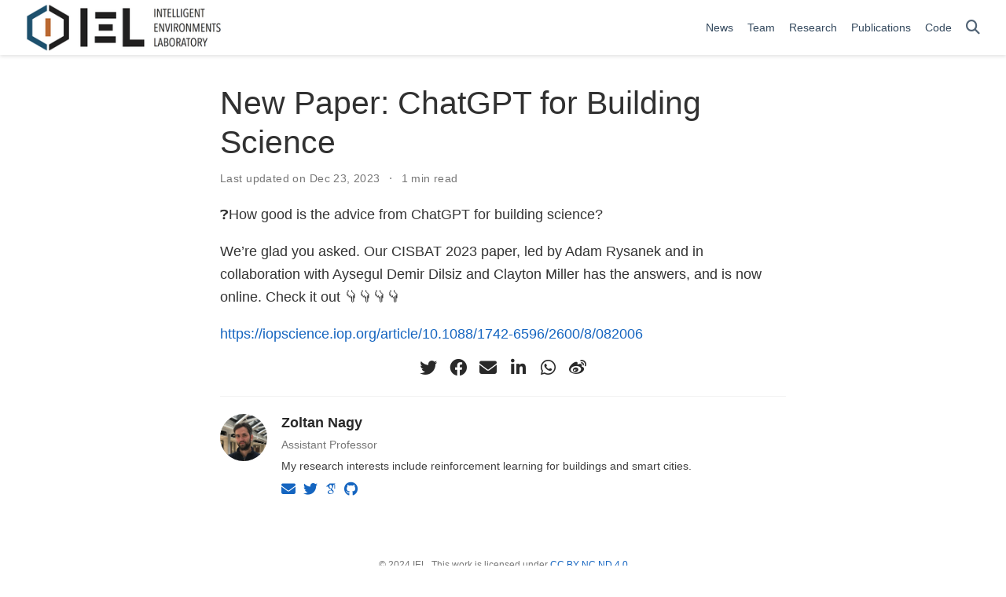

--- FILE ---
content_type: text/html; charset=utf-8
request_url: https://www.ie-lab.org/post/new-paper-chatgpt-for-building-science/
body_size: 3198
content:
<!DOCTYPE html><html lang="en-us"><head><meta charset="utf-8"><meta name="viewport" content="width=device-width,initial-scale=1"><meta http-equiv="x-ua-compatible" content="IE=edge"><meta name="generator" content="Hugo Blox Builder 5.9.6"><link rel="stylesheet" href="/css/vendor-bundle.min.047268c6dd09ad74ba54a0ba71837064.css" media="all" onload="this.media=&quot;all&quot;"><link rel="stylesheet" href="https://cdn.jsdelivr.net/gh/jpswalsh/academicons@1.9.4/css/academicons.min.css" integrity="sha512-IW0nhlW5MgNydsXJO40En2EoCkTTjZhI3yuODrZIc8cQ4h1XcF53PsqDHa09NqnkXuIe0Oiyyj171BqZFwISBw==" crossorigin="anonymous" media="all" onload="this.media=&quot;all&quot;"><link rel="stylesheet" href="/css/wowchemy.ef66a3bb4b70349d5545ca12951ca570.css"><link rel="stylesheet" href="/css/libs/chroma/github-light.min.css" title="hl-light" media="all" onload="this.media=&quot;all&quot;"><link rel="stylesheet" href="/css/libs/chroma/dracula.min.css" title="hl-dark" media="print" onload="this.media=&quot;all&quot;" disabled="">
<meta name="author" content="Zoltan Nagy"><meta name="description" content="❓How good is the advice from ChatGPT for building science?
We’re glad you asked. Our CISBAT 2023 paper, led by Adam Rysanek and in collaboration with Aysegul Demir Dilsiz and Clayton Miller has the answers, and is now online."><link rel="alternate" hreflang="en-us" href="https://www.ie-lab.org/post/new-paper-chatgpt-for-building-science/"><link rel="canonical" href="https://www.ie-lab.org/post/new-paper-chatgpt-for-building-science/"><link rel="manifest" href="/manifest.webmanifest"><link rel="icon" type="image/png" href="/media/icon_hudd88df94ca949c60ecb8eb64a23382b2_27461_32x32_fill_lanczos_center_3.png"><link rel="apple-touch-icon" type="image/png" href="/media/icon_hudd88df94ca949c60ecb8eb64a23382b2_27461_180x180_fill_lanczos_center_3.png"><meta name="theme-color" content="#1565c0"><meta property="twitter:card" content="summary"><meta property="twitter:image" content="https://www.ie-lab.org/media/logo_hudbc1bc0c378803c54e8409089fd30354_43876_300x300_fit_lanczos_3.png"><meta property="og:type" content="article"><meta property="og:site_name" content="Intelligent Environments Lab"><meta property="og:url" content="https://www.ie-lab.org/post/new-paper-chatgpt-for-building-science/"><meta property="og:title" content="New Paper: ChatGPT for Building Science | Intelligent Environments Lab"><meta property="og:description" content="❓How good is the advice from ChatGPT for building science?
We’re glad you asked. Our CISBAT 2023 paper, led by Adam Rysanek and in collaboration with Aysegul Demir Dilsiz and Clayton Miller has the answers, and is now online."><meta property="og:image" content="https://www.ie-lab.org/media/logo_hudbc1bc0c378803c54e8409089fd30354_43876_300x300_fit_lanczos_3.png"><meta property="og:locale" content="en-us"><meta property="article:published_time" content="2023-12-23T02:19:58+00:00"><meta property="article:modified_time" content="2023-12-23T02:20:50+00:00"><script type="application/ld+json">{"@context":"https://schema.org","@type":"BlogPosting","mainEntityOfPage":{"@type":"WebPage","@id":"https://www.ie-lab.org/post/new-paper-chatgpt-for-building-science/"},"headline":"New Paper: ChatGPT for Building Science","datePublished":"2023-12-23T02:19:58Z","dateModified":"2023-12-23T02:20:50Z","author":{"@type":"Person","name":"Zoltan Nagy"},"publisher":{"@type":"Organization","name":"Intelligent Environments Lab","logo":{"@type":"ImageObject","url":"https://www.ie-lab.org/media/logo_hudbc1bc0c378803c54e8409089fd30354_43876_192x192_fit_lanczos_3.png"}},"description":"❓How good is the advice from ChatGPT for building science?\nWe\u0026rsquo;re glad you asked. Our CISBAT 2023 paper, led by Adam Rysanek and in collaboration with Aysegul Demir Dilsiz and Clayton Miller has the answers, and is now online."}</script><title>New Paper: ChatGPT for Building Science | Intelligent Environments Lab</title><style type="text/css">.medium-zoom-overlay{position:fixed;top:0;right:0;bottom:0;left:0;opacity:0;transition:opacity .3s;will-change:opacity}.medium-zoom--opened .medium-zoom-overlay{cursor:pointer;cursor:zoom-out;opacity:1}.medium-zoom-image{cursor:pointer;cursor:zoom-in;transition:transform .3s cubic-bezier(.2,0,.2,1)!important}.medium-zoom-image--hidden{visibility:hidden}.medium-zoom-image--opened{position:relative;cursor:pointer;cursor:zoom-out;will-change:transform}</style></head><body id="top" data-spy="scroll" data-offset="70" data-target="#TableOfContents" class="page-wrapper" data-wc-page-id="329776596a9a19aade7c97e8bd247167"><aside class="search-modal" id="search"><div class="container"><section class="search-header"><div class="row no-gutters justify-content-between mb-3"><div class="col-6"><h1>Search</h1></div><div class="col-6 col-search-close"><a class="js-search" href="#" aria-label="Close"><i class="fas fa-times-circle text-muted" aria-hidden="true"></i></a></div></div><div id="search-box"><input name="q" id="search-query" placeholder="Search..." autocapitalize="off" autocomplete="off" autocorrect="off" spellcheck="false" type="search" class="form-control" aria-label="Search..."></div></section><section class="section-search-results"><div id="search-hits"></div></section></div></aside><div class="page-header header--fixed headroom headroom--top headroom--not-bottom"><header><nav class="navbar navbar-expand-lg navbar-light compensate-for-scrollbar" id="navbar-main"><div class="container-xl"><div class="d-none d-lg-inline-flex"><a class="navbar-brand" href="/"><img src="/media/logo_hudbc1bc0c378803c54e8409089fd30354_43876_0x70_resize_lanczos_3.png" alt="Intelligent Environments Lab"></a></div><button type="button" class="navbar-toggler" data-toggle="collapse" data-target="#navbar-content" aria-controls="navbar-content" aria-expanded="false" aria-label="Toggle navigation">
<span><i class="fas fa-bars"></i></span></button><div class="navbar-brand-mobile-wrapper d-inline-flex d-lg-none"><a class="navbar-brand" href="/"><img src="/media/logo_hudbc1bc0c378803c54e8409089fd30354_43876_0x70_resize_lanczos_3.png" alt="Intelligent Environments Lab"></a></div><div class="navbar-collapse main-menu-item collapse justify-content-end" id="navbar-content"><ul class="navbar-nav d-md-inline-flex"><li class="nav-item"><a class="nav-link" href="/#news"><span>News</span></a></li><li class="nav-item"><a class="nav-link" href="/#people"><span>Team</span></a></li><li class="nav-item"><a class="nav-link" href="/#research"><span>Research</span></a></li><li class="nav-item"><a class="nav-link" href="/#publication"><span>Publications</span></a></li><li class="nav-item"><a class="nav-link" href="/#code"><span>Code</span></a></li></ul></div><ul class="nav-icons navbar-nav flex-row ml-auto d-flex pl-md-2"><li class="nav-item"><a class="nav-link js-search" href="#" aria-label="Search"><i class="fas fa-search" aria-hidden="true"></i></a></li></ul></div></nav></header></div><div class="page-body"><article class="article"><div class="article-container pt-3"><h1>New Paper: ChatGPT for Building Science</h1><div class="article-metadata"><span class="article-date">Last updated on
Dec 23, 2023</span>
<span class="middot-divider"></span>
<span class="article-reading-time">1 min read</span></div></div><div class="article-container"><div class="article-style"><p>❓How good is the advice from ChatGPT for building science?</p><p>We’re glad you asked. Our CISBAT 2023 paper, led by Adam Rysanek and in collaboration with Aysegul Demir Dilsiz and Clayton Miller has the answers, and is now online. Check it out 👇👇👇👇</p><p><a href="https://iopscience.iop.org/article/10.1088/1742-6596/2600/8/082006" target="_blank" rel="noopener">https://iopscience.iop.org/article/10.1088/1742-6596/2600/8/082006</a></p></div><div class="share-box"><ul class="share"><li><a href="https://twitter.com/intent/tweet?url=https%3A%2F%2Fwww.ie-lab.org%2Fpost%2Fnew-paper-chatgpt-for-building-science%2F&amp;text=New+Paper%3A+ChatGPT+for+Building+Science" target="_blank" rel="noopener" class="share-btn-twitter" aria-label="twitter"><i class="fab fa-twitter"></i></a></li><li><a href="https://www.facebook.com/sharer.php?u=https%3A%2F%2Fwww.ie-lab.org%2Fpost%2Fnew-paper-chatgpt-for-building-science%2F&amp;t=New+Paper%3A+ChatGPT+for+Building+Science" target="_blank" rel="noopener" class="share-btn-facebook" aria-label="facebook"><i class="fab fa-facebook"></i></a></li><li><a href="mailto:?subject=New%20Paper%3A%20ChatGPT%20for%20Building%20Science&amp;body=https%3A%2F%2Fwww.ie-lab.org%2Fpost%2Fnew-paper-chatgpt-for-building-science%2F" target="_blank" rel="noopener" class="share-btn-email" aria-label="envelope"><i class="fas fa-envelope"></i></a></li><li><a href="https://www.linkedin.com/shareArticle?url=https%3A%2F%2Fwww.ie-lab.org%2Fpost%2Fnew-paper-chatgpt-for-building-science%2F&amp;title=New+Paper%3A+ChatGPT+for+Building+Science" target="_blank" rel="noopener" class="share-btn-linkedin" aria-label="linkedin-in"><i class="fab fa-linkedin-in"></i></a></li><li><a href="whatsapp://send?text=New+Paper%3A+ChatGPT+for+Building+Science%20https%3A%2F%2Fwww.ie-lab.org%2Fpost%2Fnew-paper-chatgpt-for-building-science%2F" target="_blank" rel="noopener" class="share-btn-whatsapp" aria-label="whatsapp"><i class="fab fa-whatsapp"></i></a></li><li><a href="https://service.weibo.com/share/share.php?url=https%3A%2F%2Fwww.ie-lab.org%2Fpost%2Fnew-paper-chatgpt-for-building-science%2F&amp;title=New+Paper%3A+ChatGPT+for+Building+Science" target="_blank" rel="noopener" class="share-btn-weibo" aria-label="weibo"><i class="fab fa-weibo"></i></a></li></ul></div><div class="media author-card content-widget-hr"><a href="/author/zoltan-nagy/"><img class="avatar mr-3 avatar-circle" src="/author/zoltan-nagy/avatar_hu7fba9da1679ce4a56c592454604cb9c1_428680_270x270_fill_q75_lanczos_center.jpg" alt="Zoltan Nagy"></a><div class="media-body"><h5 class="card-title"><a href="/author/zoltan-nagy/">Zoltan Nagy</a></h5><h6 class="card-subtitle">Assistant Professor</h6><p class="card-text">My research interests include reinforcement learning for buildings and smart cities.</p><ul class="network-icon" aria-hidden="true"><li><a href="mailto:nagy@utexas.edu"><i class="fas fa-envelope"></i></a></li><li><a href="https://twitter.com/Z0ltanNagy" target="_blank" rel="noopener"><i class="fab fa-twitter"></i></a></li><li><a href="https://scholar.google.com/citations?hl=en&amp;user=KnM_DK0AAAAJ&amp;view_op=list_works" target="_blank" rel="noopener"><i class="ai ai-google-scholar"></i></a></li><li><a href="https://github.com/intelligent-environments-lab" target="_blank" rel="noopener"><i class="fab fa-github"></i></a></li></ul></div></div></div></article></div><div class="page-footer"><div class="container"><footer class="site-footer"><p class="powered-by copyright-license-text">© 2024 IEL. This work is licensed under <a href="https://creativecommons.org/licenses/by-nc-nd/4.0" rel="noopener noreferrer" target="_blank">CC BY NC ND 4.0</a></p><p class="powered-by footer-license-icons"><a href="https://creativecommons.org/licenses/by-nc-nd/4.0" rel="noopener noreferrer" target="_blank" aria-label="Creative Commons"><i class="fab fa-creative-commons fa-2x" aria-hidden="true"></i>
<i class="fab fa-creative-commons-by fa-2x" aria-hidden="true"></i>
<i class="fab fa-creative-commons-nc fa-2x" aria-hidden="true"></i>
<i class="fab fa-creative-commons-nd fa-2x" aria-hidden="true"></i></a></p><p class="powered-by">Published with <a href="https://hugoblox.com/?utm_campaign=poweredby" target="_blank" rel="noopener">Hugo Blox Builder</a> — the free, <a href="https://github.com/HugoBlox/hugo-blox-builder" target="_blank" rel="noopener">open source</a> website builder that empowers creators.</p></footer></div></div>



<div id="modal" class="modal fade" role="dialog"><div class="modal-dialog"><div class="modal-content"><div class="modal-header"><h5 class="modal-title">Cite</h5><button type="button" class="close" data-dismiss="modal" aria-label="Close">
<span aria-hidden="true">×</span></button></div><div class="modal-body"><pre><code></code></pre></div><div class="modal-footer"><a class="btn btn-outline-primary my-1 js-copy-cite" href="#" target="_blank"><i class="fas fa-copy"></i> Copy</a>
<a class="btn btn-outline-primary my-1 js-download-cite" href="#" target="_blank"><i class="fas fa-download"></i> Download</a><div id="modal-error"></div></div></div></div></div></body></html>